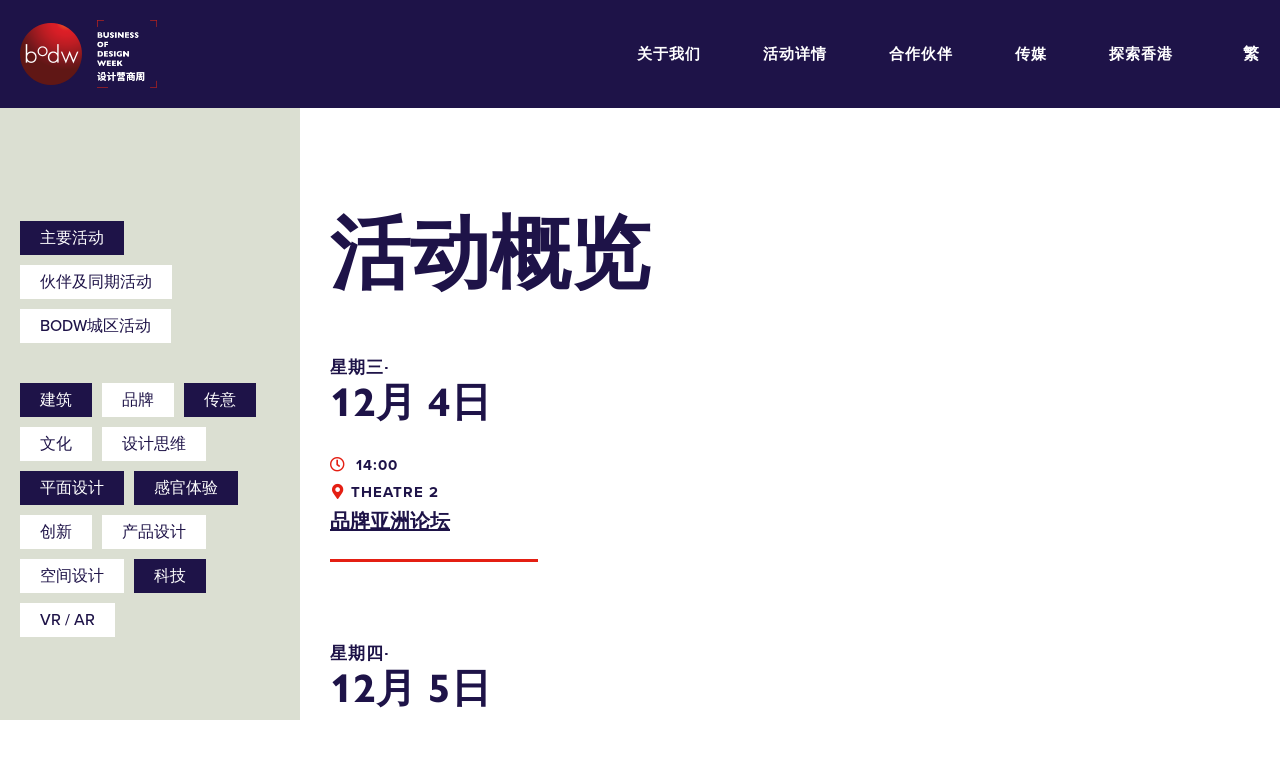

--- FILE ---
content_type: text/html; charset=UTF-8
request_url: https://2019.bodw.com/sc/programme/schedule/?keywords=communication,technology,immersive-experience,graphic-design,architecture
body_size: 30355
content:
<!DOCTYPE html>
<html lang="zh-CN" class="no-js">
<head>
	<meta charset="UTF-8">
	<meta name="viewport" content="width=device-width, initial-scale=1, maximum-scale=1, user-scalable=no">
	<meta property="fb:app_id" content="142182736519765">
	<link rel="profile" href="http://gmpg.org/xfn/11">
	<title>Business Of Design Week 2019</title>

	<!-- Fav Icon Start -->
	<link rel="apple-touch-icon" sizes="57x57" href="https://2019.bodw.com/assets/images/favicon/apple-icon-57x57.png">
	<link rel="apple-touch-icon" sizes="60x60" href="https://2019.bodw.com/assets/images/favicon/apple-icon-60x60.png">
	<link rel="apple-touch-icon" sizes="72x72" href="https://2019.bodw.com/assets/images/favicon/apple-icon-72x72.png">
	<link rel="apple-touch-icon" sizes="76x76" href="https://2019.bodw.com/assets/images/favicon/apple-icon-76x76.png">
	<link rel="apple-touch-icon" sizes="114x114" href="https://2019.bodw.com/assets/images/favicon/apple-icon-114x114.png">
	<link rel="apple-touch-icon" sizes="120x120" href="https://2019.bodw.com/assets/images/favicon/apple-icon-120x120.png">
	<link rel="apple-touch-icon" sizes="144x144" href="https://2019.bodw.com/assets/images/favicon/apple-icon-144x144.png">
	<link rel="apple-touch-icon" sizes="152x152" href="https://2019.bodw.com/assets/images/favicon/apple-icon-152x152.png">
	<link rel="apple-touch-icon" sizes="180x180" href="https://2019.bodw.com/assets/images/favicon/apple-icon-180x180.png">
	<link rel="icon" type="image/png" sizes="192x192"  href="https://2019.bodw.com/assets/images/favicon/android-icon-192x192.png">
	<link rel="icon" type="image/png" sizes="32x32" href="https://2019.bodw.com/assets/images/favicon/favicon-32x32.png">
	<link rel="icon" type="image/png" sizes="96x96" href="https://2019.bodw.com/assets/images/favicon/favicon-96x96.png">
	<link rel="icon" type="image/png" sizes="16x16" href="https://2019.bodw.com/assets/images/favicon/favicon-16x16.png">
	<link rel="manifest" href="https://2019.bodw.com/assets/images/favicon/manifest.json">
	<meta name="msapplication-TileColor" content="#000000">
	<meta name="msapplication-TileImage" content="https://2019.bodw.com/assets/images/favicon/ms-icon-144x144.png">
	<meta name="theme-color" content="#000000">

	<script type="text/javascript">
		var rootURL = 'https://2019.bodw.com/';
		var root = 'https://2019.bodw.com/';
	</script>

	<link rel="stylesheet" href="https://2019.bodw.com/assets/css/bootstrap.min.css?v=4.1">
<link rel="stylesheet" href="https://2019.bodw.com/assets/vendors/fontawesome/css/all.css?v=4.1">
<link rel="stylesheet" href="https://2019.bodw.com/assets/vendors/swiper/swiper.css?v=4.1">
<link rel="stylesheet" href="https://use.typekit.net/ekh1lwq.css">
<link rel="stylesheet" href="https://2019.bodw.com/assets/css/styles.css?v=4.1">
<script src="https://2019.bodw.com/assets/js/jquery-3.3.1.min.js?v=4.1"></script>
<script src="https://2019.bodw.com/assets/js/bootstrap.min.js?v=4.1"></script>
<script src="https://2019.bodw.com/assets/vendors/masonry/masonry.pkgd.min.js?v=4.1"></script>
<script src="https://2019.bodw.com/assets/vendors/swiper/swiper.min.js?v=4.1"></script>
<script src="https://2019.bodw.com/assets/www_js/api.js?v=4.1"></script>
<script src="https://2019.bodw.com/assets/www_js/www_api_ebreg.js?v=4.1"></script>
<script src="https://2019.bodw.com/assets/www_js/share.js?v=4.1"></script>
<script src="https://2019.bodw.com/assets/js/main.js?v=4.1"></script>

	<!-- Google Tag Manager -->
	<script>(function(w,d,s,l,i){w[l]=w[l]||[];w[l].push({'gtm.start':
	new Date().getTime(),event:'gtm.js'});var f=d.getElementsByTagName(s)[0],
	j=d.createElement(s),dl=l!='dataLayer'?'&l='+l:'';j.async=true;j.src=
	'https://www.googletagmanager.com/gtm.js?id='+i+dl;f.parentNode.insertBefore(j,f);
	})(window,document,'script','dataLayer','GTM-PD3ZX4Q');</script>
	<!-- End Google Tag Manager -->
	<!--[if lt IE 9]>
	<script src="http://html5shim.googlecode.com/svn/trunk/html5.js"></script>
	<![endif]-->
	<!--linkedin-->
	<script type="text/javascript">
		_linkedin_partner_id = "797363";
		window._linkedin_data_partner_ids = window._linkedin_data_partner_ids || [];
		window._linkedin_data_partner_ids.push(_linkedin_partner_id);
		</script><script type="text/javascript">
		(function(){var s = document.getElementsByTagName("script")[0];
		var b = document.createElement("script");
		b.type = "text/javascript";b.async = true;
		b.src = "https://snap.licdn.com/li.lms-analytics/insight.min.js";
		s.parentNode.insertBefore(b, s);})();
		</script>
	<!--linkedin-->
	<title>活动概览 - Business Of Design Week 2019</title>

<!-- This site is optimized with the Yoast SEO plugin v12.0 - https://yoast.com/wordpress/plugins/seo/ -->
<link rel="canonical" href="https://2019.bodw.com/sc/programme/schedule/" />
<meta property="og:locale" content="zh_CN" />
<meta property="og:type" content="article" />
<meta property="og:title" content="活动概览 - Business Of Design Week 2019" />
<meta property="og:url" content="https://2019.bodw.com/sc/programme/schedule/" />
<meta property="og:site_name" content="Business Of Design Week 2019" />
<meta name="twitter:card" content="summary_large_image" />
<meta name="twitter:title" content="活动概览 - Business Of Design Week 2019" />
<script type='application/ld+json' class='yoast-schema-graph yoast-schema-graph--main'>{"@context":"https://schema.org","@graph":[{"@type":"WebSite","@id":"https://2019.bodw.com/sc/#website","url":"https://2019.bodw.com/sc/","name":"Business Of Design Week 2019"},{"@type":"WebPage","@id":"https://2019.bodw.com/sc/programme/schedule/#webpage","url":"https://2019.bodw.com/sc/programme/schedule/","inLanguage":"zh-CN","name":"\u6d3b\u52a8\u6982\u89c8 - Business Of Design Week 2019","isPartOf":{"@id":"https://2019.bodw.com/sc/#website"},"datePublished":"2019-09-17T04:40:05+00:00","dateModified":"2020-01-09T09:45:24+00:00"}]}</script>
<!-- / Yoast SEO plugin. -->

<link rel='dns-prefetch' href='//s.w.org' />
<link rel='stylesheet' id='wp-block-library-css'  href='https://2019.bodw.com/www_cp/wp-includes/css/dist/block-library/style.min.css?ver=5.2.4' type='text/css' media='all' />
<link hreflang="en" href="https://2019.bodw.com/en/programme/schedule/?keywords=communication,technology,immersive-experience,graphic-design,architecture" rel="alternate" />
<link hreflang="tc" href="https://2019.bodw.com/tc/programme/schedule/?keywords=communication,technology,immersive-experience,graphic-design,architecture" rel="alternate" />
<link hreflang="sc" href="https://2019.bodw.com/sc/programme/schedule/?keywords=communication,technology,immersive-experience,graphic-design,architecture" rel="alternate" />
<link hreflang="x-default" href="https://2019.bodw.com/en/programme/schedule/?keywords=communication,technology,immersive-experience,graphic-design,architecture" rel="alternate" />
<meta name="generator" content="qTranslate-X 3.4.6.8" />
</head>

<body class="page-template page-template-page-templates page-template-page-schedule page-template-page-templatespage-schedule-php page page-id-2186 page-parent page-child parent-pageid-14">
	<!-- Google Tag Manager (noscript) -->
	<noscript><iframe src="https://www.googletagmanager.com/ns.html?id=GTM-PD3ZX4Q"
	height="0" width="0" style="display:none;visibility:hidden"></iframe></noscript>
	<!-- End Google Tag Manager (noscript) -->
	<div class="global-container">
		<div class="preloader"></div>
		<!-- main-navigation start -->
<header class="header wrapper--flex">
	<a class="header__left" href="https://2019.bodw.com/sc/">
			<img class="logo--graph" src="https://2019.bodw.com/assets/images/logo@2x.png">
			<img class="logo--text en" src="https://2019.bodw.com/assets/images/logo-text@2x.png" style="display:none">
			<img class="logo--text tc" src="https://2019.bodw.com/assets/images/logo-text-tc@2x.png" style="display:none">
			<img class="logo--text sc" src="https://2019.bodw.com/assets/images/logo-text-sc@2x.png" style="display:none">
	</a>
	<div class="header__right d-none d-lg-flex">
		<ul class="nav">
			<li class="nav__parent"><div class="corner">
											<div class="corner__item tl"></div>
											<div class="corner__item tr"></div>
											<div class="corner__item bl"></div>
											<div class="corner__item br"></div>
									</div><a href="https://2019.bodw.com/sc/about/">关于我们</a><ul class="nav__sub">    <li><a href="https://2019.bodw.com/sc/about/bodw2019/">设计营商周2019</a></li>
      <li><a href="https://2019.bodw.com/sc/about/why_attend/">活动花絮</a></li>
      <li><a href="https://2019.bodw.com/sc/about/previous_bodw/">历年精彩片段</a></li>
      <li><a href="https://2019.bodw.com/sc/about/experience_bodw/">体验设计营商周</a></li>
      <li><a href="https://2019.bodw.com/sc/about/contact-us/">联络我们</a></li>
  </ul></li><li class="nav__parent"><div class="corner">
											<div class="corner__item tl"></div>
											<div class="corner__item tr"></div>
											<div class="corner__item bl"></div>
											<div class="corner__item br"></div>
									</div><a href="https://2019.bodw.com/sc/programme/">活动详情</a><ul class="nav__sub">    <li><a href="https://2019.bodw.com/sc/programme/speakers/">演讲嘉宾</a></li>
      <li><a href="https://2019.bodw.com/sc/programme/schedule/">活动概览</a></li>
  </ul></li><li class="nav__parent"><div class="corner">
											<div class="corner__item tl"></div>
											<div class="corner__item tr"></div>
											<div class="corner__item bl"></div>
											<div class="corner__item br"></div>
									</div><a href="https://2019.bodw.com/sc/partners/">合作伙伴</a></li><li class="nav__parent"><div class="corner">
											<div class="corner__item tl"></div>
											<div class="corner__item tr"></div>
											<div class="corner__item bl"></div>
											<div class="corner__item br"></div>
									</div><a href="https://2019.bodw.com/sc/media_n_press/">传媒</a><ul class="nav__sub">    <li><a href="https://2019.bodw.com/sc/media_n_press/press-release/">新闻稿</a></li>
      <li><a href="https://2019.bodw.com/sc/media_n_press/media-kit/">媒体下载区</a></li>
  </ul></li><li class="nav__parent"><div class="corner">
											<div class="corner__item tl"></div>
											<div class="corner__item tr"></div>
											<div class="corner__item bl"></div>
											<div class="corner__item br"></div>
									</div><a href="https://2019.bodw.com/sc/explore_hk/">探索香港</a></li>		</ul>
		<a class="btn btn--header gtag_action" href="https://2019.bodw.com/sc/?page_id=2486" data-category="main_nav" data-label="programme Buy">立即购票</a>			<div class="lang">
				<a href="https://2019.bodw.com/tc/programme/schedule/">繁</a>
				<ul class="lang__nav nav__sub">
						<li><a href="https://2019.bodw.com/sc/programme/schedule/">简</a></li>
						<li><a href="https://2019.bodw.com/en/programme/schedule/">EN</a></li>
				</ul>
			</div>
				<!-- <div class="search-btn"><i class="fas fa-search"></i></div> -->
	</div>
	<div class="header__right--res d-lg-none">
		<div class="menu-btn"></div>
</div>
<div class="menu--res">
	<div class="module module--accordion">
		<div class="accordion" id="accd-menu">
						<div class="card">
					<div class="card-header" id="accd-menu-header1">
						<h4 class="mb-0">
							<button class="label" type="button" data-toggle="collapse" data-target="#accd-menu-body1" aria-expanded="false" aria-controls="accd-menu-body1">
								关于我们							</button>
						</h4>
					</div>
										<div id="accd-menu-body1" class="collapse" aria-labelledby="accd-menu-header1" data-parent="#accd-menu">
						<div class="card-body">
							<a href="https://2019.bodw.com/sc/about/bodw2019/"><h5>设计营商周2019</h5></a><a href="https://2019.bodw.com/sc/about/why_attend/"><h5>活动花絮</h5></a><a href="https://2019.bodw.com/sc/about/previous_bodw/"><h5>历年精彩片段</h5></a><a href="https://2019.bodw.com/sc/about/experience_bodw/"><h5>体验设计营商周</h5></a><a href="https://2019.bodw.com/sc/about/contact-us/"><h5>联络我们</h5></a>						</div><!--card-body-->
					</div><!--collapse-->
							</div>
						<div class="card">
					<div class="card-header" id="accd-menu-header2">
						<h4 class="mb-0">
							<button class="label" type="button" data-toggle="collapse" data-target="#accd-menu-body2" aria-expanded="false" aria-controls="accd-menu-body2">
								活动详情							</button>
						</h4>
					</div>
										<div id="accd-menu-body2" class="collapse" aria-labelledby="accd-menu-header2" data-parent="#accd-menu">
						<div class="card-body">
							<a href="https://2019.bodw.com/sc/programme/speakers/"><h5>演讲嘉宾</h5></a><a href="https://2019.bodw.com/sc/programme/schedule/"><h5>活动概览</h5></a>						</div><!--card-body-->
					</div><!--collapse-->
							</div>
						<div class="card">
					<div class="card-header" id="accd-menu-header3">
						<h4 class="mb-0">
							<button class="label" type="button" data-toggle="collapse" data-target="#accd-menu-body3" aria-expanded="false" aria-controls="accd-menu-body3">
								<a href="https://2019.bodw.com/sc/partners/">合作伙伴</a>							</button>
						</h4>
					</div>
								</div>
						<div class="card">
					<div class="card-header" id="accd-menu-header4">
						<h4 class="mb-0">
							<button class="label" type="button" data-toggle="collapse" data-target="#accd-menu-body4" aria-expanded="false" aria-controls="accd-menu-body4">
								传媒							</button>
						</h4>
					</div>
										<div id="accd-menu-body4" class="collapse" aria-labelledby="accd-menu-header4" data-parent="#accd-menu">
						<div class="card-body">
							<a href="https://2019.bodw.com/sc/media_n_press/press-release/"><h5>新闻稿</h5></a><a href="https://2019.bodw.com/sc/media_n_press/media-kit/"><h5>媒体下载区</h5></a>						</div><!--card-body-->
					</div><!--collapse-->
							</div>
						<div class="card">
					<div class="card-header" id="accd-menu-header5">
						<h4 class="mb-0">
							<button class="label" type="button" data-toggle="collapse" data-target="#accd-menu-body5" aria-expanded="false" aria-controls="accd-menu-body5">
								<a href="https://2019.bodw.com/sc/explore_hk/">探索香港</a>							</button>
						</h4>
					</div>
								</div>
					</div><!-- accordion -->
	</div><!-- module module--accordion -->
	<div class="menu--res__control">
		<div class="control--top">
		<div class="close-btn">
			<div></div>
		</div><!--close-btn-->
					<div class="lang">
				<a href="https://2019.bodw.com/tc/explore_hk/">繁</a>
				<ul class="lang__nav nav__sub p-0">
						<li><a href="https://2019.bodw.com/sc/explore_hk/">简</a></li>
						<li><a href="https://2019.bodw.com/en/explore_hk/">EN</a></li>
				</ul>
			</div>
			</div><!--control--top-->
	<a class="label gtag_action" href="https://2019.bodw.com/sc/?page_id=2486" data-category="main_nav" data-label="programme Buy" >
										<div class="corner">
											<div class="corner__item tl"></div>
											<div class="corner__item tr"></div>
											<div class="corner__item bl"></div>
											<div class="corner__item br"></div>
									</div>
										立即购票
									</a>		<div class="control--bottom">
			<!-- <div class="search-btn"><i class="fas fa-search"></i></div> -->
		</div>
	</div><!-- menu--res__control -->
</div><!-- menu--res -->
</header>

	<div class="lightbox lightbox--announce">
			<div class="close-btn"><div></div></div>
			<div class="wrapper">
					<h5 class="title">「设计营商周2019」活动取消</h5>
					<p>鑑於香港近日的状况，香港设计中心今日宣佈取消原定於2019年12月2日至7日举行的设计营商周峰会。<br><br>我们为参与者、演讲嘉宾、赞助单位、合作伙伴以及支持者所带来的不便深感抱歉，并衷心感谢各位一直以来的支持。<br><br>已订购设计营商周门票的人士，稍後将有专人通知有关办理退款手续，我们期待在下次的设计营商周与您见面。<br><br>如有任何查询，请电邮至 <a href="mailTo:bodwreg2019@connexustravel.com">bodwreg2019@connexustravel.com</a> 或致电 （852）31518900。</p>
			</div>
	</div>
<div class="page page--schedule">
  <h1 class="title d-lg-none">活动概览</h1>  <div class="filter-trigger d-lg-none wrapper--flex">
      <p class="label m-0">筛选</p>
      <div class="icon-collapse"><div></div></div>
  </div>
  <div class="wrapper--flex wrapper--schedule">
  <section class="left d-lg-block">
    <div class="filter-gp filter-gp--type">
        <p class="label"></p>
        <div class="filter-gp__tag">
            <a class="active" href="https://2019.bodw.com/sc/programme/schedule/" target="_self">主要活动</a><a class="" href="https://2019.bodw.com/sc/programme/schedule/partner-programmes-concurrent-events/" target="_self">伙伴及同期活动</a><a class="" href="https://2019.bodw.com/sc/programme/schedule/bodw-cityprogramme/" target="_blank">BODW城区活动</a>        </div>
    </div>
        <div class="filter-gp filter-gp--keyword">
        <p class="label filter-gp__label"></p>
        <div class="filter-gp__tag">
          <a href="https://2019.bodw.com/sc/programme/schedule/?keywords=communication,technology,immersive-experience,graphic-design" class="active">建筑</a><a href="https://2019.bodw.com/sc/programme/schedule/?keywords=branding,communication,technology,immersive-experience,graphic-design,architecture" class="">品牌</a><a href="https://2019.bodw.com/sc/programme/schedule/?keywords=technology,immersive-experience,graphic-design,architecture" class="active">传意</a><a href="https://2019.bodw.com/sc/programme/schedule/?keywords=culture,communication,technology,immersive-experience,graphic-design,architecture" class="">文化</a><a href="https://2019.bodw.com/sc/programme/schedule/?keywords=design-thinking,communication,technology,immersive-experience,graphic-design,architecture" class="">设计思维</a><a href="https://2019.bodw.com/sc/programme/schedule/?keywords=communication,technology,immersive-experience,architecture" class="active">平面设计</a><a href="https://2019.bodw.com/sc/programme/schedule/?keywords=communication,technology,graphic-design,architecture" class="active">感官体验</a><a href="https://2019.bodw.com/sc/programme/schedule/?keywords=innovation,communication,technology,immersive-experience,graphic-design,architecture" class="">创新</a><a href="https://2019.bodw.com/sc/programme/schedule/?keywords=product-design,communication,technology,immersive-experience,graphic-design,architecture" class="">产品设计</a><a href="https://2019.bodw.com/sc/programme/schedule/?keywords=space-design,communication,technology,immersive-experience,graphic-design,architecture" class="">空间设计</a><a href="https://2019.bodw.com/sc/programme/schedule/?keywords=communication,immersive-experience,graphic-design,architecture" class="active">科技</a><a href="https://2019.bodw.com/sc/programme/schedule/?keywords=vr-ar,communication,technology,immersive-experience,graphic-design,architecture" class="">VR / AR</a>        </div>
    </div>
  </section>
<section class="right">
  <h1 class="title d-none d-lg-block">活动概览</h1>  <div class="schedule-list__day">
      <h3 class="title">
        <p>星期三∙</p>12月 4日       </h3>
      <div class="row">
      <a class="col-6 col-md-4 col-xl-3 schedule-item" href="https://2019.bodw.com/sc/event/brand-asia-forum/"  data-type="communication">
		<p class="label">
			<i class="far fa-clock"></i>
			14:00		</p>
		<p class="label">
											<i class="fas fa-map-marker-alt"></i>Theatre 2
										</p>		<h6 class="title">
			品牌亚洲论坛			<!-- <div class="icon icon-angle-double-next"></div> -->
		</h6>
</a>
      </div>
  </div>
  <div class="schedule-list__day">
      <h3 class="title">
        <p>星期四∙</p>12月 5日       </h3>
      <div class="row">
      <a class="col-6 col-md-4 col-xl-3 schedule-item" href="https://2019.bodw.com/sc/event/plenary-i/"  data-type="design-thinking">
		<p class="label">
			<i class="far fa-clock"></i>
			09:30		</p>
		<p class="label">
											<i class="fas fa-map-marker-alt"></i>Hall 3G
										</p>		<h6 class="title">
			Plenary I			<!-- <div class="icon icon-angle-double-next"></div> -->
		</h6>
</a>
<a class="col-6 col-md-4 col-xl-3 schedule-item" href="https://2019.bodw.com/sc/event/communication-design/"  data-type="space-design">
		<p class="label">
			<i class="far fa-clock"></i>
			14:00		</p>
		<p class="label">
											<i class="fas fa-map-marker-alt"></i>Hall 3G
										</p>		<h6 class="title">
			传意与设计			<!-- <div class="icon icon-angle-double-next"></div> -->
		</h6>
</a>
<a class="col-6 col-md-4 col-xl-3 schedule-item" href="https://2019.bodw.com/sc/event/space-design/"  data-type="space-design">
		<p class="label">
			<i class="far fa-clock"></i>
			14:00		</p>
		<p class="label">
											<i class="fas fa-map-marker-alt"></i>Theatre 2
										</p>		<h6 class="title">
			空间与设计			<!-- <div class="icon icon-angle-double-next"></div> -->
		</h6>
</a>
      </div>
  </div>
  <div class="schedule-list__day">
      <h3 class="title">
        <p>星期五∙</p>12月 6日       </h3>
      <div class="row">
      <a class="col-6 col-md-4 col-xl-3 schedule-item" href="https://2019.bodw.com/sc/event/plenary-ii/"  data-type="technology">
		<p class="label">
			<i class="far fa-clock"></i>
			09:30		</p>
		<p class="label">
											<i class="fas fa-map-marker-alt"></i>Hall 3G
										</p>		<h6 class="title">
			重点会议（二）			<!-- <div class="icon icon-angle-double-next"></div> -->
		</h6>
</a>
<a class="col-6 col-md-4 col-xl-3 schedule-item" href="https://2019.bodw.com/sc/event/design-for-asia/"  data-type="space-design">
		<p class="label">
			<i class="far fa-clock"></i>
			14:00		</p>
		<p class="label">
											<i class="fas fa-map-marker-alt"></i>Meeting Room S421
										</p>		<h6 class="title">
			设计•亚洲			<!-- <div class="icon icon-angle-double-next"></div> -->
		</h6>
</a>
<a class="col-6 col-md-4 col-xl-3 schedule-item" href="https://2019.bodw.com/sc/event/immersive-live-experience/"  data-type="vr-ar">
		<p class="label">
			<i class="far fa-clock"></i>
			14:00		</p>
		<p class="label">
											<i class="fas fa-map-marker-alt"></i>Theatre 1
										</p>		<h6 class="title">
			感官体验			<!-- <div class="icon icon-angle-double-next"></div> -->
		</h6>
</a>
<a class="col-6 col-md-4 col-xl-3 schedule-item" href="https://2019.bodw.com/sc/event/plenary-product-technology/"  data-type="technology">
		<p class="label">
			<i class="far fa-clock"></i>
			14:00		</p>
		<p class="label">
											<i class="fas fa-map-marker-alt"></i>Theatre 2
										</p>		<h6 class="title">
			产品与科技			<!-- <div class="icon icon-angle-double-next"></div> -->
		</h6>
</a>
<a class="col-6 col-md-4 col-xl-3 schedule-item" href="https://2019.bodw.com/sc/event/plenary-iii-culture-the-city-i/"  data-type="space-design">
		<p class="label">
			<i class="far fa-clock"></i>
			14:00		</p>
		<p class="label">
											<i class="fas fa-map-marker-alt"></i>Hall 3G
										</p>		<h6 class="title">
			重点会议（三）：文化与大都会（一）			<!-- <div class="icon icon-angle-double-next"></div> -->
		</h6>
</a>
      </div>
  </div>
  <div class="schedule-list__day">
      <h3 class="title">
        <p>星期六∙</p>12月 7日       </h3>
      <div class="row">
      <a class="col-6 col-md-4 col-xl-3 schedule-item" href="https://2019.bodw.com/sc/event/plenary-iii-culture-the-city-ii/"  data-type="space-design">
		<p class="label">
			<i class="far fa-clock"></i>
			09:30		</p>
		<p class="label">
											<i class="fas fa-map-marker-alt"></i>Hall 3G
										</p>		<h6 class="title">
			重点会议（三）：文化与大都会（二）			<!-- <div class="icon icon-angle-double-next"></div> -->
		</h6>
</a>
      </div>
  </div>
</section>
  </div>
  <!-- <a class="btn btn--blue btn--dl" href="#" target="_blank">Download Schedule</a> -->
</div><!--page--schedule-->
   </div> <!-- global-container end -->
  
<div class="lightbox lightbox--ebreg" id="ebreg">
		<div class="close-btn"><div></div></div>
		<div class="wrapper">
        <h4 class="title ebreg__title typo__title" id="ebreg-title">
            立即登记享用「设计营商周2020」早鸟优惠!        </h4>
        <div>
          <form class="ebreg-form form form--light">
              <div class="row">
                  <div class="col-xs-12 col-sm-6">
                  <input type="text" placeholder="名" name="f_name" required>
                  </div>
                  <div class="col-xs-12 col-sm-6">
                      <input type="text" placeholder="姓" name="l_name" required>
                  </div>
              </div>
              <div class="row">
                  <div class="col-12">
                      <input type="text" placeholder="电邮" name="email" required>
                  </div>
              </div>
              <div class="ebreg-form__email">
                  <div class="ebreg-form__email-cb">
                      <input type="checkbox"  name="argee_in_list" value="in" id="ebreg_argee_in_list">
                      <label class="ebreg-form__email-lbl" for="ebreg_argee_in_list">
                          本人同意收取香港设计中心的资讯、优惠及最新推广                      </label>
                  </div>

              </div>
          </form>
          <button class="btn btn--submit btn--red ebreg__btn" type="submit">提交</button>
        </div>
        <div class="notice__msg">
          <!-- <i class="fas fa-spinner"></i> -->
          <span class="content"></span>
        </div>
    </div>
</div>
  <footer class="footer">
      <div class="row row--partner">
          <div class="row__col row__col--partner col-6 col-md-3">
              <p class="cap"></p>
              <a>
                  <img src="https://2019.bodw.com/assets/images/footer_bodw-logo@2x.png">
              </a>
          </div>
          <div class="row__col row__col--partner col-6 col-md-3">
              <p>主办机构</p>
              <a>
                  <img src="https://2019.bodw.com/assets/images/footer_hkdc-logo@2x.png">
              </a>
          </div>
          <div class="row__col row__col--partner col-6 col-md-3">
              <p>协办机构</p>
              <a>
                  <img src="https://2019.bodw.com/assets/images/footer_hktdc-logo@2x.png">
              </a>
          </div>
          <div class="row__col row__col--partner col-6 col-md-3">
              <p>主要赞助机构</p>
              <a>
                  <img src="https://2019.bodw.com/assets/images/footer_createhk-logo@2x.png">
              </a>
          </div>
      </div>
      <div class="row row--info">
        <div class="row__col row__col--info col-12 col-sm-6 col-lg-3">
            <p>设计营商周2019</p>
            <div class="content">
                <p>2019 年 12 月 2-7 日</p>
                <!-- <p>Mon-Sat, 8上午-5下午</p> -->
                <p><a href="https://www.google.com.hk/maps/place/%E9%A6%99%E6%B8%AF%E6%9C%83%E8%AD%B0%E5%B1%95%E8%A6%BD%E4%B8%AD%E5%BF%83/@22.2832239,114.1709087,17z/data=!3m1!4b1!4m5!3m4!1s0x3404005f282fcb07:0x5788753295d7801e!8m2!3d22.283219!4d114.1731027?hl=zh-TW" target="_blank">
                  <p>香港会议展览中心<br />
香港湾仔博览道1号</p>                </a></p>
            </div>
        </div>
        <div class="row__col row__col--info col-12 col-sm-6 col-lg-3">
            <p>联络及关注我们</p>
            <div class="content content--icon">

                <p><i class="fas fa-envelope"></i>
                  <a href="mailto:bodw@hkdesigncentre.org" target=_blank>bodw@hkdesigncentre.org</a>                </p>
                <p><i class="fas fa-phone-alt"></i>
                  <a href="tel:+85225228688" target=_blank>+852 2522 8688</a>                </p>
            </div>
            <div class="social">
                <a href="https://www.instagram.com/bodw_hkdc/" target="_blank"><i class="fab fa-instagram"></i></a>
                <a href="https://www.facebook.com/bodwhkdc/" target="_blank"><i class="fab fa-facebook-square"></i></a>
                <a href="https://twitter.com/BodwHK" target="_blank"><i class="fab fa-twitter"></i></a>
                <a href="https://www.weibo.com/bodw?topnav=1&wvr=6&topsug=1" target="_blank"><i class="fab fa-weibo"></i></a>
                <a href="https://www.linkedin.com/company/18248833" target="_blank"><i class="fab fa-linkedin"></i></a>
                <!-- <a href="#" target="_blank"><i class="fab fa-weixin"></i></a> -->
                <a href="https://www.youtube.com/channel/UCXHhbfccpMH_AantBXgBCeA" target="_blank"><i class="fab fa-youtube"></i></a>
            </div>
        </div>
        <div class="row__col row__col--info col-12 col-lg-3">
            <p>订阅我们</p>
            <form class="form form--subcribe form--dark" action="" method="post">
                <input type="text" name="subscribe" placeholder="订阅我们，了解最新动态">
                <button class="btn--icon btn-subscribe" type="submit" name="submit"><div class="icon icon-angle-next"></div></button>
                <div class="notice"></div>
            </form>
        </div>
      </div>
      <div class="row row--disclaimer">
        <div class="row__col col-12 col-md-8">
          <div class="content">
            <p>免责声明:香港特别行政区政府仅为本项目提供资助，除此之外并无参与项目。在本刊物／活动内（或由项目小组成员）表达的任何意见、研究成果、结论或建议，均不代表香港特别行政区政府、商务及经济发展局通讯及创意产业科、创意香港、创意智优计划秘书处或创意智优计划审核委员会的观点。<br><br>主办单位保留更改节目流程之最终权利。</p>
          </div>
        </div>
      </div>
      <p class="copyright">All rights reserved. Hong Kong Design Centre © 2019 - Business of Design Week.</p>
    </footer>
    <script src="https://2019.bodw.com/assets/www_js/www_tag_ga_event.js"></script>
  </body>
</html>
